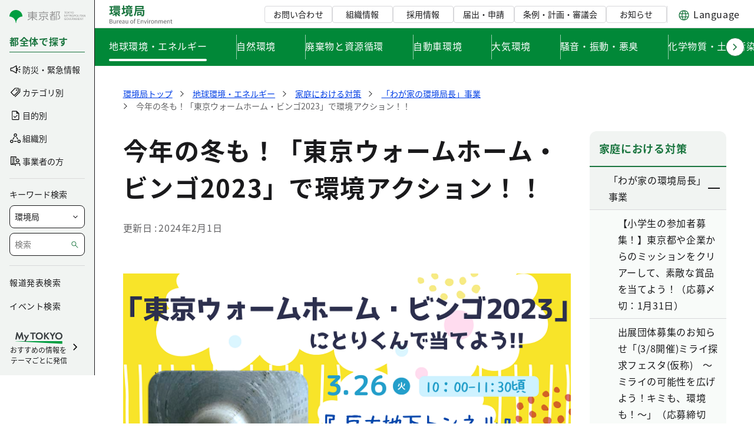

--- FILE ---
content_type: image/svg+xml
request_url: https://www.kankyo.metro.tokyo.lg.jp/documents/d/global/img_ch_food-svg-1?download=true
body_size: 12766
content:
<svg width="60" height="60" viewBox="0 0 60 60" fill="none" xmlns="http://www.w3.org/2000/svg"><g clip-path="url(#clip0_339_21180)"><path d="M33.275 25.4s-.047.033-.067.053l.16 1.714c.033.36-.06.72-.26 1.02a3.618 3.618 0 01-1.72 1.373.34.34 0 01-.434-.193c-.006-.02 0-.04-.006-.06l-.54.1s.013.04.013.06a.33.33 0 01-.333.333 3.64 3.64 0 01-3.027-1.613c-.2-.3-.293-.66-.26-1.02l.16-1.714a70.73 70.73 0 01-.14-.1c-5.806.267-12.953 1.414-18.007 5.9-2.066 1.834-3.04 5.227-2.366 8.254.606 2.726 2.426 4.666 5.127 5.46l.22.06c.726.206 1 .286 1.086.32.133.06.213.193.2.34l-.78 7.886h7.86l1.48-1.72a.324.324 0 01.254-.113h.646c.74-.573 2.113-.993 3.78-1.253a6.433 6.433 0 012.387-.667c.087-.007.187-.013.293-.02V38.32l-.62-.147c.047.04.087.08.127.127.2.267.213.627.06 1.067.106.106.213.26.253.473.073.407-.14.86-.633 1.34-1.313 1.273-3.573 1.8-5.153 1.227a3.62 3.62 0 01-.107 1.026c-.267 1.02-1.194 1.774-2.754 2.234-1.553.46-2.853.68-4.153.68a12.75 12.75 0 01-1.8-.134.333.333 0 11.1-.66c2.167.314 3.833.02 5.667-.52 1.34-.393 2.093-.973 2.3-1.766a2.85 2.85 0 00.087-.82l-.654.08a11.16 11.16 0 01-.133.7.328.328 0 01-.167.22.317.317 0 01-.16.04.378.378 0 01-.12-.02c-.073-.027-.24-.094-.813-.92-.007-.014-.02-.014-.034-.027-.073-.107-1.753-2.553-1.473-4.533.02-.127.1-.227.22-.267l1.287-.453c.027-.074.067-.167.113-.28-.313-.38-.653-.66-1.006-.734a.333.333 0 01-.26-.393.33.33 0 01.393-.26c.34.067.66.253.947.507v-.047l.073-.813c.006-.1.06-.187.14-.247a.347.347 0 01.28-.047l.393.107c.034-.053.06-.107.093-.16.134-.22.3-.407.474-.567l-.44-.153a.329.329 0 01-.22-.38l.16-.8a.34.34 0 01.166-.227.343.343 0 01.28-.02l3.08 1.18c.447.134.874.3 1.247.48l7.194 2.76a.33.33 0 01.186.44l-.147.334a.327.327 0 01-.306.2c-.033 0-.074 0-.107-.02l-4.866-1.667a1.55 1.55 0 01-.354.333l1.253.34s.027-.04.047-.053c.087-.06.2-.08.3-.047l3.1 1.034.38.1c.087.026.16.08.207.16a.32.32 0 01.026.26l-.113.346a.328.328 0 01-.266.214v11.046c.84.047 1.653.127 2.413.24.233-.02.493-.02.786 0 .7.054 1.22.26 1.6.507.7.22 1.267.48 1.66.787h.647c.1 0 .187.04.254.113l1.48 1.72h7.466l-.713-4.22a.328.328 0 01.226-.373c3.807-1.194 4.414-6.207 3.714-10.5-.927-5.64-6.493-12.12-19.014-13.08l-.02.013zM14.72 34.567c.073-.007 1.893-.234 3.613.373.174.06.267.253.2.427a.328.328 0 01-.313.22c-.04 0-.073 0-.113-.02-1.573-.56-3.293-.347-3.307-.34a.335.335 0 01-.373-.287.335.335 0 01.286-.373h.007zM44.368 49.04c-.074.113-.187.273-.387.34a.485.485 0 01-.166.027c-.294 0-.56-.24-.707-.647-.02-.047-.033-.1-.047-.147-1.22.127-2.74.36-3.147.62-.34.22-1.026.394-1.833.394-1.24 0-2.773-.4-3.833-1.654-.1-.126-.527-.72-.313-1.2a.68.68 0 01.233-.28c-.22-.34-.453-.826-.36-1.246a.777.777 0 01.14-.3c-.14-.207-.28-.5-.26-.827.006-.153.06-.36.213-.567a3.74 3.74 0 01-.293-.366.99.99 0 01.107-1.274c.14-.14.32-.213.506-.246l-.073-1.354v-.02c0-.966 2.186-1.22 3.48-1.22 1.293 0 3.48.26 3.48 1.22l-.04 1.414c.68.653.846 1.16.84 1.506l.666.054s.007-.06.014-.087c.06-.287.146-.58.393-.773a.611.611 0 01.52-.134c.227.054.407.227.567.547.753 1.52 1.293 4.607.306 6.22h-.006z" fill="#fff"/><path d="M8.375 30.753c-2.24 1.987-3.3 5.647-2.574 8.894.66 2.973 2.647 5.086 5.587 5.953l.227.067c.166.046.533.153.773.22l-.76 7.686h-5.44a.33.33 0 00-.333.334.33.33 0 00.333.333h13.4l-.82.953s0 .014-.007.02a.44.44 0 00-.06.127c0 .013-.006.027-.006.04v2.913a.33.33 0 00.333.334H42.74a.33.33 0 00.334-.334V55.38c0-.013 0-.027-.007-.04a.315.315 0 00-.06-.127s0-.013-.007-.02l-.82-.953h11.74a.33.33 0 00.334-.333.33.33 0 00-.334-.334h-4.173l-.687-4.053c3.974-1.467 4.627-6.687 3.894-11.147-.84-5.106-5.274-10.873-14.86-12.953-.387-1.3-.807-3.34-.727-5.887.06-1.813-.48-3.32-1.6-4.473-1.42-1.467-3.453-1.993-4.88-1.993-2.373 0-3.48.746-3.7.913-4.607.707-4.267 5.467-4.133 7.26.013.227.026.407.026.533 0 .594-.146 2.027-.293 3.254-4.973.613-10.333 2.12-14.413 5.733v-.007zm40.2 18.227a.328.328 0 00-.227.373l.713 4.22h-7.466l-1.48-1.72a.324.324 0 00-.254-.113h-.646c-.394-.307-.96-.567-1.66-.787-.38-.253-.9-.453-1.6-.506a4.412 4.412 0 00-.787 0 26.356 26.356 0 00-2.413-.24V39.16a.328.328 0 00.266-.213l.114-.347a.323.323 0 00-.027-.26.314.314 0 00-.207-.16l-.38-.1-3.1-1.033a.323.323 0 00-.3.046.18.18 0 00-.046.054l-1.254-.34c.14-.107.26-.22.354-.334l4.866 1.667c.034.013.074.02.107.02a.333.333 0 00.307-.2l.146-.333c.04-.08.04-.18 0-.26-.04-.08-.1-.154-.186-.18l-7.194-2.76a8.692 8.692 0 00-1.246-.48l-3.08-1.18a.342.342 0 00-.28.02.34.34 0 00-.167.226l-.16.8a.329.329 0 00.22.38l.44.154c-.18.16-.34.34-.473.566-.034.054-.06.107-.094.16l-.393-.106a.35.35 0 00-.28.046.325.325 0 00-.14.247l-.073.813v.047c-.294-.253-.607-.44-.947-.507a.338.338 0 00-.393.26c-.04.18.08.354.26.394.353.073.693.346 1.006.733l-.113.28-1.287.453c-.12.04-.2.147-.22.267-.273 1.987 1.407 4.433 1.474 4.533.006.014.02.02.033.027.573.827.74.893.813.92a.356.356 0 00.28-.02.328.328 0 00.167-.22c.027-.107.08-.373.133-.7l.654-.08c0 .28-.014.553-.087.82-.207.793-.96 1.367-2.3 1.767-1.833.54-3.5.833-5.667.52a.333.333 0 10-.1.66c.614.086 1.207.133 1.8.133 1.294 0 2.594-.22 4.154-.68 1.56-.46 2.486-1.213 2.753-2.233.087-.34.113-.68.107-1.027 1.58.573 3.84.053 5.153-1.227.493-.48.707-.933.633-1.34a.895.895 0 00-.253-.473c.16-.44.14-.8-.06-1.067-.033-.046-.08-.086-.127-.126l.62.146v11.48c-.113 0-.213.014-.293.02a6.508 6.508 0 00-2.387.667c-1.666.267-3.04.687-3.78 1.253h-.646c-.1 0-.187.04-.254.114l-1.48 1.72h-7.86l.78-7.887a.336.336 0 00-.2-.34c-.086-.04-.36-.12-1.086-.32l-.22-.06c-2.7-.8-4.52-2.733-5.127-5.46-.673-3.027.3-6.413 2.367-8.253 5.053-4.487 12.2-5.634 18.006-5.9l.14.1-.16 1.713c-.033.36.06.72.26 1.02a3.655 3.655 0 003.027 1.613.33.33 0 00.333-.333c0-.02-.006-.04-.013-.06a.329.329 0 00-.32-.273 2.932 2.932 0 01-2.473-1.32.913.913 0 01-.147-.587l.133-1.373c.36.193.74.353 1.134.46.026.006.06.013.086.013a.333.333 0 00.087-.653 4.6 4.6 0 01-2.92-2.394.332.332 0 00-.433-.153c0-.013-.007-.02-.014-.033h-.206a.964.964 0 01-.213-1.907c.053.06.1.12.16.173a.16.16 0 00.206.02c.04-.026.433-.306.767-1.6.06-.24.113-.48.166-.7.187-.86.327-1.5.92-1.753.254.58 1.3 2.613 3.774 3.307a.162.162 0 00.186-.074.171.171 0 00-.013-.2c-.013-.013-.913-1.053-1.447-2.36.907 1.36 2.654 3.527 4.6 3.527.267 0 .54-.04.807-.133.06-.02.107-.047.16-.067a.967.967 0 01-.553 1.76h-.207l-.013.033a.332.332 0 00-.434.154 4.607 4.607 0 01-2.633 2.306.33.33 0 00-.207.42c.047.14.18.227.314.227.033 0 .073 0 .106-.02.28-.093.547-.22.807-.36l.133 1.373a.913.913 0 01-.146.587 2.938 2.938 0 01-1.407 1.12.322.322 0 00-.2.373c0 .02 0 .04.007.06a.34.34 0 00.433.194c.7-.267 1.3-.74 1.72-1.374.2-.3.293-.66.26-1.02l-.16-1.713s.047-.033.067-.053c12.52.953 18.086 7.44 19.013 13.08.707 4.293.1 9.306-3.713 10.5v-.007zm-28.827 6.1l2.24-2.6c-.02.08-.04.153-.04.24 0 .4.2.82 1.093 1.173.04.174.147.374.4.547.3.213.614.287.92.287.427 0 .847-.14 1.22-.267l.08-.027c1.267.14 2.96.227 5.214.227h.213c.653 0 2.7-.047 4.52-.56a4.145 4.145 0 012.227-.027l.113.027c.553.12 1 .053 1.34-.22.52-.413.54-1.133.54-1.167 0-.08-.02-.16-.04-.24l2.24 2.6h-22.28v.007zM25 51.427c-.04.04-.086.08-.126.12a.336.336 0 00.24.566.31.31 0 00.24-.106c.813-.867 2.02-1.407 3.4-1.52.546-.047 1.873-.067 2.38.713.1.153.306.2.46.1a.336.336 0 00.126-.4.298.298 0 00.027-.133v-6.534a.33.33 0 00-.333-.333.33.33 0 00-.334.333v6.027c-.433-.267-.953-.387-1.42-.427V37.827l2.434.813v12.633a.33.33 0 00.333.334.33.33 0 00.333-.334v-.393c.36.02.7.047 1.027.08-.353.3-.447.62-.453.647a.33.33 0 00.233.4.337.337 0 00.413-.227c.014-.033.267-.787 1.927-.653 1.713.14 2.013 1.313 2.027 1.36.033.153.173.26.326.26.027 0 .047 0 .074-.007.18-.04.293-.22.253-.4 0-.02-.033-.133-.107-.3.427.227.66.46.66.673 0 0-.013.44-.286.654-.174.133-.434.166-.78.086l-.08-.02a4.846 4.846 0 00-2.58.027c-2.054.58-4.507.533-4.54.533-1.354 0-2.48-.033-3.427-.086.24-.06.487-.134.72-.18a17.22 17.22 0 012.08-.347.335.335 0 00.293-.367.331.331 0 00-.366-.293 18.47 18.47 0 00-2.154.36c-.813.18-1.646.42-2.56.72l-.1.033c-.546.187-1.113.374-1.54.067-.133-.093-.14-.167-.14-.193-.006-.127.127-.334.34-.52a.337.337 0 00.034-.474.337.337 0 00-.474-.033 1.82 1.82 0 00-.433.527c-.48-.22-.54-.414-.54-.494 0-.413.853-.906 2.387-1.286H25zm3.16-11.46c.014.08 0 .306-.44.74-1.166 1.133-3.28 1.6-4.613 1.026a.31.31 0 00-.173-.026l-2.2.26c-.34-.534-1.36-2.274-1.274-3.7l1.234-.434a.352.352 0 00.206-.206s.154-.434.46-1.08l.52.12a.33.33 0 00.467.286c2.22-.973 4.873-1.666 5.307-1.073.053.08.04.113.033.14-.093.24-.607.52-1.293.78-.734.127-1.547.387-2.167.613-.08.014-.16.034-.24.047a.34.34 0 00-.267.393.34.34 0 00.327.274h.067a6.27 6.27 0 01.26-.054h.026c.04-.006.08-.02.12-.026l-.013-.014c1.38-.5 2.793-.773 3.007-.593a.324.324 0 010 .293c-.214.52-1.307 1.107-1.954 1.354a.335.335 0 10.24.626c.154-.06 1.214-.48 1.88-1.106.12.02.234.053.28.12.074.093.034.326-.1.613-.113.133-.6.667-1.266.873a.333.333 0 00-.22.414c.046.14.173.233.32.233.033 0 .066 0 .1-.013.613-.187 1.093-.587 1.366-.854v-.026zm-3.273-4.634a17.2 17.2 0 00-1.147.36l-1.68-.453c.174-.293.4-.5.674-.64l2.153.74v-.007z" fill="#000"/><path d="M31.154 28.947a2.977 2.977 0 001.406-1.12.913.913 0 00.147-.587l-.133-1.373a5.13 5.13 0 01-.807.36.328.328 0 01-.42-.207.33.33 0 01.206-.42 4.607 4.607 0 002.634-2.307.332.332 0 01.433-.153c0-.013.007-.02.014-.033h.206a.967.967 0 00.553-1.76c-.053.02-.106.046-.16.066-.273.087-.54.134-.806.134-1.94 0-3.694-2.174-4.6-3.527.526 1.307 1.433 2.347 1.446 2.36a.17.17 0 01-.173.273c-2.466-.693-3.52-2.726-3.773-3.306-.594.253-.734.893-.92 1.753-.047.227-.1.46-.167.7-.333 1.293-.726 1.573-.766 1.6a.17.17 0 01-.207-.02c-.06-.06-.107-.12-.16-.173a.971.971 0 00-.753.94c0 .533.433.966.966.966h.207s.006.02.013.034a.332.332 0 01.434.153 4.6 4.6 0 002.92 2.393c.18.047.286.234.233.407a.334.334 0 01-.32.247c-.027 0-.06 0-.087-.014a5.12 5.12 0 01-1.133-.46l-.134 1.374a.913.913 0 00.147.586c.56.84 1.467 1.32 2.473 1.32.167 0 .294.12.32.274l.54-.1a.34.34 0 01.2-.374l.02-.006zM28.146 22.1c0-.28.173-.493.387-.493.213 0 .386.22.386.493s-.173.493-.387.493c-.213 0-.386-.22-.386-.493zm3.1 0c0-.28.173-.493.387-.493.213 0 .386.22.386.493s-.173.493-.387.493c-.213 0-.386-.22-.386-.493z" fill="#FFEED7"/><path d="M28.92 22.1c0-.28-.174-.493-.387-.493-.213 0-.387.22-.387.493s.174.493.387.493c.213 0 .387-.22.387-.493zm2.715.493c.213 0 .386-.22.386-.493s-.173-.493-.386-.493c-.214 0-.387.22-.387.493 0 .272.173.493.387.493zm-16.827 12.64s1.733-.213 3.306.34a.33.33 0 00.427-.2.334.334 0 00-.2-.426c-1.72-.607-3.54-.387-3.613-.374a.335.335 0 00-.287.374c.027.18.193.313.373.286h-.006z" fill="#000"/><path d="M35.088 41.893c.873.8 2.26.894 3.266.834a2.539 2.539 0 001.96-1.167.306.306 0 01.08-.08l.014-.413c-.754.333-1.954.446-2.794.446-.84 0-2.013-.106-2.766-.433l.04.7c.066.04.14.067.2.127v-.014z" fill="#5CAD5C"/><path d="M43.488 42.273a.615.615 0 00-.52.134c-.247.193-.34.486-.393.773 0 .027-.007.06-.014.087l-.666-.054c0-.346-.167-.853-.84-1.506l.04-1.414c0-.966-2.187-1.22-3.48-1.22-1.294 0-3.48.26-3.48 1.22v.02l.073 1.354a.931.931 0 00-.506.246.99.99 0 00-.107 1.274c.087.126.187.246.293.366a.988.988 0 00-.213.567c-.02.333.127.627.26.827a.778.778 0 00-.14.3c-.093.42.146.913.36 1.246a.68.68 0 00-.233.28c-.214.48.213 1.074.313 1.2 1.06 1.247 2.593 1.654 3.833 1.654.814 0 1.494-.174 1.834-.394.406-.26 1.926-.493 3.146-.62.02.047.033.1.047.147.147.413.413.647.706.647a.485.485 0 00.167-.027c.2-.06.32-.22.387-.34.987-1.613.44-4.7-.307-6.22-.16-.313-.34-.493-.567-.547h.007zm-8.733 5.28c-.147-.193-.247-.453-.22-.513 0 0 .02-.02.08-.033.447.306 2.02 1.333 3.04 1.333.073 0 .146 0 .213-.02.18-.033.3-.207.273-.387a.337.337 0 00-.386-.273c-.607.093-2.04-.707-2.827-1.26-.22-.273-.486-.727-.473-.973.553.393 1.907 1.266 3.127 1.266.153 0 .3-.013.446-.046a.333.333 0 10-.133-.654c-1.274.267-3.12-1.153-3.267-1.273-.087-.087-.306-.353-.293-.593 0-.027.013-.094.066-.174.58.354 2.1 1.2 3.314 1.2.12 0 .233-.006.34-.026.18-.027.306-.2.28-.38a.337.337 0 00-.38-.28c-1.033.166-2.773-.8-3.387-1.2-.2-.194-.34-.374-.426-.494a.324.324 0 01.033-.42c.06-.06.14-.086.22-.086.086 0 .173.033.246.1 1.047.96 2.62 1.073 3.76 1.006a3.173 3.173 0 002.247-1.16c.62.614.627.987.573 1.067a.332.332 0 00-.053.34.33.33 0 00.28.2l2.1.16c.187.633.667 2.58.014 3.88-.754.067-3.3.313-4.02.78-.64.413-3.274.667-4.794-1.113l.007.026zm2.86-6.046c.833 0 2.04-.107 2.793-.447l-.013.413s-.06.047-.08.08a2.528 2.528 0 01-1.96 1.167c-1.013.06-2.4-.033-3.267-.833-.06-.054-.133-.087-.2-.127l-.04-.7c.754.327 1.94.433 2.767.433v.014z" fill="#000"/><path d="M43.568 47.887c.653-1.307.166-3.254-.014-3.88l-2.1-.16a.321.321 0 01-.28-.2.332.332 0 01.054-.34c.046-.087.04-.46-.574-1.067-.56.68-1.373 1.1-2.246 1.16-1.14.073-2.714-.047-3.76-1.007a.366.366 0 00-.247-.1c-.08 0-.16.027-.22.087a.324.324 0 00-.033.42c.08.12.226.3.426.493.62.407 2.36 1.367 3.387 1.2.18-.026.353.1.38.28a.332.332 0 01-.28.38c-.113.02-.227.027-.34.027-1.213 0-2.733-.847-3.313-1.2-.054.08-.06.147-.067.173-.013.234.207.507.293.594.147.113 1.994 1.533 3.267 1.273.18-.04.353.08.393.26a.33.33 0 01-.26.393c-.146.027-.3.047-.446.047-1.22 0-2.574-.873-3.127-1.267-.013.254.253.707.473.974.787.553 2.22 1.353 2.827 1.26.18-.04.353.086.387.273a.337.337 0 01-.274.387c-.066.013-.14.02-.213.02-1.02 0-2.593-1.027-3.04-1.334-.06.014-.08.034-.08.034-.027.06.073.32.22.513 1.513 1.78 4.153 1.527 4.793 1.113.72-.466 3.267-.713 4.02-.78l-.006-.026z" fill="#FFEED7"/><path d="M39.767 52.473c.02.08.04.154.04.24 0 .034-.014.754-.54 1.167-.34.267-.787.34-1.34.22l-.114-.027a4.145 4.145 0 00-2.226.027c-1.82.513-3.86.56-4.52.56h-.214c-2.253 0-3.94-.087-5.213-.227l-.08.027c-.367.127-.793.267-1.22.267-.313 0-.627-.074-.92-.287a.973.973 0 01-.4-.547c-.9-.353-1.093-.773-1.093-1.173 0-.08.02-.16.04-.24l-2.24 2.6h22.26l-2.24-2.6.02-.007z" fill="#fff"/><path d="M22.613 52.713c0 .08.054.28.54.494.094-.18.24-.36.434-.527a.337.337 0 01.473.033c.12.14.107.347-.033.474-.214.186-.347.386-.34.52 0 .02 0 .093.14.193.426.307.993.113 1.54-.067l.1-.033c.913-.307 1.746-.54 2.56-.72.733-.167 1.46-.287 2.153-.36a.331.331 0 01.367.293.335.335 0 01-.294.367c-.673.073-1.373.187-2.08.347-.233.053-.48.12-.72.18.947.053 2.074.086 3.427.086.033 0 2.487.047 4.54-.533a4.78 4.78 0 012.58-.027l.08.02c.347.08.607.047.78-.086.273-.214.287-.647.287-.654 0-.213-.234-.446-.66-.673.073.167.1.28.106.3.04.18-.073.36-.253.4-.027 0-.047.007-.073.007a.335.335 0 01-.327-.26c-.013-.047-.313-1.227-2.027-1.36-1.66-.127-1.92.626-1.926.653a.34.34 0 01-.414.227.332.332 0 01-.233-.4c.007-.027.1-.347.453-.647-.333-.033-.673-.06-1.026-.08v.393a.33.33 0 01-.334.334.33.33 0 01-.333-.334V38.64l-2.433-.813v12.006c.466.04.986.16 1.42.427v-6.027a.33.33 0 01.333-.333.33.33 0 01.333.333v6.534a.432.432 0 01-.026.133c.053.147.013.313-.127.4a.334.334 0 01-.46-.1c-.5-.78-1.833-.76-2.38-.713-1.373.113-2.58.653-3.4 1.52a.346.346 0 01-.24.106.302.302 0 01-.227-.093.336.336 0 01-.013-.473c.04-.04.087-.08.127-.12-1.534.38-2.387.873-2.387 1.286h-.007zm8.2-7.333a.33.33 0 01-.333.333.33.33 0 01-.333-.333v-6.54a.33.33 0 01.333-.333.33.33 0 01.333.333v6.54zm2.827 7.7a.338.338 0 01-.333.293h-.04a10.97 10.97 0 00-1.34-.08.334.334 0 01-.334-.333c0-.18.154-.333.334-.333.486 0 .96.033 1.413.086.18.02.313.187.293.367h.007zm3.493-.6a.336.336 0 01-.306.48.322.322 0 01-.3-.187c-.38-.8-.887-.653-.894-.646-.173.06-.36-.047-.42-.22a.343.343 0 01.22-.42c.367-.114 1.187-.047 1.687 1l.013-.007zm-8.92-1.267a.333.333 0 11.1.66c-1.24.187-1.953 1.154-1.96 1.16a.33.33 0 01-.273.14.347.347 0 01-.193-.06.338.338 0 01-.08-.466c.033-.047.873-1.207 2.4-1.434h.006z" fill="#fff"/><path d="M22.06 35.233l1.68.454c.36-.127.754-.247 1.147-.36l-2.153-.74c-.274.14-.5.346-.674.64v.006zm4.734 5.587s-.067.013-.1.013a.342.342 0 01-.32-.233.333.333 0 01.22-.413c.666-.207 1.153-.74 1.266-.874.134-.286.174-.513.1-.613-.046-.067-.153-.1-.28-.12-.66.627-1.726 1.053-1.88 1.107a.378.378 0 01-.12.02.335.335 0 01-.12-.647c.647-.247 1.74-.833 1.954-1.353.04-.107.04-.2 0-.294-.214-.18-1.634.1-3.007.594l.013.013c-.04.007-.08.02-.12.027h-.026c-.107.02-.2.04-.26.053h-.067a.34.34 0 01-.327-.273.338.338 0 01.267-.394c.08-.013.16-.033.24-.046.62-.227 1.433-.494 2.167-.614.686-.26 1.2-.54 1.293-.78.013-.026.027-.06-.033-.14-.434-.593-3.094.1-5.307 1.074a.335.335 0 01-.44-.167.261.261 0 01-.027-.12l-.52-.12a11.89 11.89 0 00-.46 1.08.335.335 0 01-.206.207l-1.234.433c-.086 1.427.934 3.16 1.274 3.7l2.2-.26c.06-.007.12 0 .173.027 1.333.58 3.447.113 4.613-1.027.44-.427.454-.66.44-.74-.273.267-.753.66-1.366.853v.027z" fill="#FFEED7"/><path d="M30.48 38.507a.33.33 0 00-.334.333v6.54a.33.33 0 00.334.333.33.33 0 00.333-.333v-6.54a.33.33 0 00-.333-.333zm1.455 14.113a.334.334 0 00-.333.333.33.33 0 00.333.334c.46 0 .913.033 1.34.08h.04a.33.33 0 00.04-.66 12.174 12.174 0 00-1.413-.087h-.007zm-6.121.027a.333.333 0 00.273.526.329.329 0 00.274-.14c.006-.006.72-.98 1.96-1.16a.333.333 0 10-.1-.66c-1.527.227-2.367 1.387-2.4 1.434h-.007zm9.633-1.167a.337.337 0 00-.22.42c.054.173.24.28.42.22 0 0 .507-.147.894.647a.336.336 0 00.606-.294c-.5-1.046-1.326-1.113-1.686-1l-.014.007z" fill="#000"/><path d="M43.988 12.8c.22-.16.413-.3.546-.42.467-.407 1.667-1.3 3.474-1.7l-.194-1.14-.486.84a.34.34 0 01-.22.16.318.318 0 01-.267-.06l-1.273-.96-.147.767a.348.348 0 01-.18.24.34.34 0 01-.3 0l-1.36-.68-.427 1.213a.335.335 0 01-.206.207.314.314 0 01-.287-.04l-1.32-.874-.473 1.047a.327.327 0 01-.434.167L39.074 11l.467 2.593 4.447-.786V12.8z" fill="#5CAD5C"/><path d="M54.041 14.853c-1.3.38-2.78.807-3.433 1.16-1.173.627-5.127 1.72-7.06 1.72-.22 0-.413-.02-.573-.046.006.013.006.04.02.046a.334.334 0 01.113.307c-.013.1-.013.44.507.58.16.047.266.2.246.367 0 .08.12.266.574.36.553.12.693-.014.693-.014a.298.298 0 01.293-.193h.034c.146.013.26.14.286.287.034.086.254.26.847.193.707-.08.833-.28.833-.28.007-.127.08-.207.194-.253.113-.054.24 0 .333.073.007.007.373.267 1.087.04.42-.133.52-.28.52-.313-.054-.134-.007-.274.106-.367.114-.093.28-.08.407 0 .113.08.493.273.747.153.313-.153.386-.566.386-.573a.336.336 0 01.553-.193s.447.386.767.2c.32-.187.214-.594.214-.6a.332.332 0 01.14-.367.33.33 0 01.393.02s.44.34.727.173c.313-.18.333-.54.333-.553 0-.107.06-.207.153-.267a.316.316 0 01.307-.026c.213.086.44.093.467.06.08-.114-.047-.334-.08-.387a.341.341 0 01-.047-.287c.027-.1.1-.18.2-.213.207-.08.46-.26.467-.373.013-.147-.207-.387-.367-.507a.344.344 0 01-.12-.3c-.347.107-.753.227-1.253.373h-.014zm2.253-1.453c.133-.16-.014-.36-.047-.4a.23.23 0 01-.053-.107c-.174-.12-.874-.493-3.6-1.333-4.18-1.287-6.887.687-7.614 1.32-.746.653-2.773 1.9-3.466 2.32.18.493.68 1.6 1.526 1.82 1.174.307 5.954-.893 7.26-1.593.72-.387 2.227-.827 3.56-1.214 1-.293 2.247-.653 2.434-.813zm-5.527-1.16a.333.333 0 01.413-.22c.014 0 1.614.487 2.08.573a.333.333 0 01-.06.66h-.06c-.506-.093-2.086-.573-2.153-.593a.333.333 0 01-.22-.413v-.007zm-3.96.533a.331.331 0 01.42-.213c.02 0 1.787.58 3.487.7.186.013.32.173.306.353a.334.334 0 01-.333.307h-.027c-1.786-.127-3.573-.707-3.646-.727a.334.334 0 01-.214-.42h.007zm1.687 2.6c-.26.02-.52.027-.767.027-1.867 0-3.413-.413-3.487-.433a.33.33 0 01-.233-.407.328.328 0 01.407-.233c.02 0 1.96.526 4.033.386a.334.334 0 01.04.667l.007-.007z" fill="#fff"/><path d="M52.78 10.92c-1.573-.487-2.946-.533-4.113-.367l-.346-2.04a.342.342 0 00-.267-.273.327.327 0 00-.347.16l-.766 1.313-1.4-1.053a.344.344 0 00-.32-.047.325.325 0 00-.207.247l-.16.86-1.307-.653a.354.354 0 00-.273-.014.31.31 0 00-.187.2l-.413 1.167-1.293-.853a.339.339 0 00-.487.14l-.5 1.106-1.627-.68a.348.348 0 00-.34.047.34.34 0 00-.12.32l.634 3.527a.33.33 0 00.326.273h.06l3.294-.58a62.345 62.345 0 01-1.687 1.047.327.327 0 00-.147.373c.02.073.454 1.567 1.48 2.247-.013.26.027.513.167.713.007.34.18.833.787 1.08.073.273.313.653 1.066.813.5.107.827.067 1.047-.02.18.174.487.334 1.007.334.1 0 .206 0 .32-.02.66-.074 1.013-.254 1.2-.434.286.107.753.187 1.38-.013.42-.133.706-.32.86-.553.273.1.646.166 1 0 .3-.147.486-.387.6-.607.326.16.753.247 1.153.013.313-.18.467-.453.527-.713.286.093.626.12.933-.053a1.31 1.31 0 00.587-.707c.293.047.673.04.9-.293.18-.267.16-.567.08-.807.246-.153.54-.413.566-.78.027-.4-.246-.747-.446-.933.013-.047.02-.107.033-.16.433-.154.653-.274.76-.4.347-.414.213-.88.053-1.147-.033-.24-.22-.587-4.06-1.773l-.006-.007zm2.634 3.86c.16.12.373.36.367.507-.007.113-.26.286-.467.373a.37.37 0 00-.2.213.333.333 0 00.047.287c.04.053.16.273.08.387-.02.033-.254.026-.467-.06a.355.355 0 00-.307.026.339.339 0 00-.153.267c0 .013-.02.373-.333.553-.287.16-.72-.173-.727-.173a.341.341 0 00-.393-.02.333.333 0 00-.14.367s.106.413-.214.6c-.32.186-.766-.194-.766-.2a.34.34 0 00-.334-.067c-.113.04-.2.14-.22.26 0 0-.073.42-.386.573-.247.12-.634-.073-.747-.153-.12-.08-.287-.1-.407 0-.113.093-.16.227-.106.367 0 .033-.094.18-.52.313-.707.227-1.074-.033-1.087-.04-.1-.08-.227-.127-.333-.073-.114.046-.187.126-.194.253 0 0-.126.2-.833.28-.593.067-.82-.113-.847-.193-.033-.147-.14-.274-.286-.287h-.034a.298.298 0 00-.293.193s-.147.134-.693.014c-.46-.1-.574-.287-.574-.36a.325.325 0 00-.246-.367c-.52-.14-.52-.48-.507-.58a.34.34 0 00-.113-.307c-.007-.006-.014-.033-.02-.046.16.033.353.046.573.046 1.933 0 5.887-1.093 7.06-1.72.653-.353 2.133-.78 3.433-1.16.5-.146.914-.266 1.254-.373a.312.312 0 00.12.3h.013zm-1.56-.567c-1.333.387-2.847.827-3.56 1.214-1.3.7-6.08 1.9-7.26 1.593-.847-.22-1.347-1.327-1.527-1.82.694-.42 2.714-1.667 3.467-2.32.733-.633 3.433-2.607 7.613-1.32 2.727.84 3.427 1.213 3.6 1.333a.53.53 0 00.054.107c.033.04.173.24.046.4-.193.16-1.433.52-2.433.813zM40.427 11.56c.167.067.36 0 .434-.167l.473-1.046 1.32.873a.338.338 0 00.287.04.32.32 0 00.206-.207l.427-1.213 1.36.68a.335.335 0 00.48-.24l.147-.767 1.273.96a.34.34 0 00.267.06.339.339 0 00.22-.16l.486-.84.194 1.14c-1.814.407-3.014 1.3-3.474 1.7a7.04 7.04 0 01-.546.42l-4.447.787-.467-2.593 1.36.566v.007z" fill="#000"/><path d="M48.8 15.02a.339.339 0 00-.352-.313c-2.074.133-4.014-.387-4.034-.387a.328.328 0 00-.407.233.33.33 0 00.234.407c.073.02 1.62.433 3.486.433.254 0 .507-.006.767-.026a.34.34 0 00.313-.354l-.006.007zm-1.779-1.827c.073.027 1.86.6 3.647.727h.026a.33.33 0 00.027-.66c-1.7-.12-3.467-.693-3.487-.7a.34.34 0 00-.42.213c-.06.174.04.36.214.42h-.007zm3.967-.54c.067.02 1.647.494 2.154.594h.06c.16 0 .3-.114.326-.274a.333.333 0 00-.266-.386c-.467-.087-2.067-.567-2.08-.574a.333.333 0 00-.414.22.333.333 0 00.22.414v.006z" fill="#000"/><path d="M4.734 12.593c.72.92 3.026 1.16 4.6 1.2.146-.333.366-.593.673-.753.467-.253 1.02-.227 1.434-.14.44-.693.906-1.627.846-2.207a7.838 7.838 0 01-.027-.666c0-.674 0-1.254-.913-2.647-.127-.193-.113-.407-.106-.553.006-.14.006-.187-.02-.227l-.06-.067a3.48 3.48 0 00-.96-.78 3.464 3.464 0 00-1.674-.42c-.46 0-.927.087-1.36.267-.493.2-.987.56-1.453 1.073-.094.1-.187.22-.274.334l.2.126.314-.366C6.48 6.147 7.16 5.74 7.88 5.613c.78-.133 1.914-.04 2.887 1.194.053.073.08.16.067.253a.32.32 0 01-.133.22l-.034.027c.62.413 1.334 1.213 1.287 2.42a.318.318 0 01-.207.293l-.246.107.393 1.473a.343.343 0 01-.04.267.33.33 0 01-.22.153l-1.553.293.066.36a.331.331 0 01-.173.36c-.047.027-1.134.567-2.614.047 0 .107-.046.2-.126.267a.34.34 0 01-.207.073c-.033 0-.06 0-.093-.013-.067-.02-1.72-.507-2.287-2.074a.329.329 0 01.02-.273.38.38 0 01.213-.167c.074-.02.294-.066.347-.113-.007 0-.013-.087-.12-.293-.027-.054-.207-.14-.34-.154a.335.335 0 01-.287-.353c.034-.487.154-.98.36-1.5l-.286-.147c-.547 1.074-1.034 2.76.153 4.28l.027-.02z" fill="#fff"/><path d="M4.208 13.007c.54.693 1.66 1.066 2.827 1.26-.834.02-1.847.206-2.46.9-.4.446-.587.913-.554 1.4.027.446.24.793.4 1-.2.393-.473 1.14.047 1.5.34.24.813.34 1.093.38.22.546.774 1.293 1.754 1.293.053 0 .113 0 .173-.007 1.32-.113 2.18-.32 2.58-.613.507.18 1.313.227 1.88-.527l.533-.7c.494.154 1.547.38 1.92-.32.187-.346.307-.58.38-.72.58-.026 1.934-.173 2.12-1.02.1-.46.174-.92.22-1.22.367.04.92.034 1.274-.266.16-.14.34-.394.306-.827a8.66 8.66 0 01-.027-1.193c.267-.04.654-.147.92-.44.167-.18.354-.5.294-1.02a3.366 3.366 0 00-.094-.514l.96-1.08c.527-.026 1.087-.546 1.26-.72.207-.213.88-.946.714-1.566-.133-.494-.373-.814-.713-.974.1-.313.126-.6.026-.84-.067-.166-.226-.38-.586-.46-.374-.086-.727.147-1.04.494-.3-.14-.6-.18-.654-.187a.344.344 0 00-.226.06c-1.027.72-1.027 2.033-.974 2.587-.4.226-.92.586-.973.62l-1.354.833a1.694 1.694 0 00-1.113.36c-.36.287-.6.713-.707 1.28-.526-.027-1.213.053-1.8.373.227-.52.387-1.053.34-1.493-.02-.22-.02-.413-.02-.6 0-.747 0-1.453-1.013-3.007-.006-.02 0-.1 0-.153.014-.18.027-.447-.173-.693l-.067-.08a4.034 4.034 0 00-1.146-.927c-1.087-.593-2.434-.66-3.607-.187-.587.24-1.16.654-1.693 1.24-.12.134-.234.28-.354.427l-.5-.32a.308.308 0 00-.253-.04.334.334 0 00-.207.147l-.533.84a.34.34 0 00-.04.266.345.345 0 00.167.207L4 8.013c-.946 1.834-.886 3.594.207 4.994zM5.54 7.853c.14.087.327.06.434-.066l.5-.587c.426-.5.966-.833 1.533-.933.767-.134 1.447.1 2.02.693l-.167.127a.338.338 0 00-.133.313.33.33 0 00.207.267c.053.02 1.286.526 1.36 1.826l-.307.134a.338.338 0 00-.194.393l.374 1.407-1.527.293a.315.315 0 00-.213.14.375.375 0 00-.053.253l.08.414c-.387.12-1.234.26-2.274-.254a.295.295 0 00-.146-.033c-.06 0-.127.02-.18.053a.32.32 0 00-.154.287c-.38-.193-.926-.553-1.26-1.153.174-.074.327-.174.407-.36.14-.3 0-.634-.127-.887-.113-.227-.34-.353-.526-.427.06-.413.193-.84.4-1.293a.335.335 0 00-.147-.433l-1.307-.68.167-.26 1.233.78v-.014zm-.673.614a4.958 4.958 0 00-.36 1.5.331.331 0 00.287.353c.133.02.313.1.34.153.106.207.113.294.12.294-.054.046-.274.093-.347.113a.302.302 0 00-.213.167.325.325 0 00-.02.273c.566 1.573 2.213 2.053 2.286 2.073a.38.38 0 00.094.014.34.34 0 00.206-.074.341.341 0 00.127-.266c1.48.52 2.56-.02 2.613-.047a.331.331 0 00.174-.36l-.067-.36 1.553-.293a.339.339 0 00.26-.42l-.393-1.474.246-.106c.12-.054.2-.167.207-.294.04-1.2-.666-2-1.287-2.42l.034-.026a.334.334 0 00.133-.22.35.35 0 00-.067-.254C9.821 5.56 8.688 5.46 7.908 5.6c-.72.127-1.407.54-1.927 1.153l-.313.367-.2-.127c.093-.113.18-.233.273-.333.474-.513.96-.873 1.454-1.073.433-.18.9-.267 1.36-.267.58 0 1.16.14 1.673.42.367.2.687.46.96.78l.06.067c.033.04.033.086.02.226-.014.154-.027.36.106.554.907 1.393.907 1.973.914 2.646 0 .214 0 .427.027.667.053.587-.407 1.52-.847 2.207-.413-.08-.967-.107-1.434.14-.3.16-.526.42-.673.753-1.573-.04-3.886-.287-4.6-1.2-1.186-1.52-.7-3.207-.153-4.28l.287.147-.027.02zm9.78 3.973a.334.334 0 00.38-.3c.046-.533.213-.92.493-1.14.333-.267.733-.22.747-.22.073.007.153 0 .22-.047l.653-.4c0 .127.027.234.06.327.32.887 1.68 1.227 1.84 1.267.027 0 .053.006.073.006.034 0 .067-.013.1-.02v.02c.027.214-.013.374-.12.487-.193.213-.593.247-.726.247a.338.338 0 00-.34.273c0 .02-.093.527-.007 1.62.014.187-.053.247-.073.267-.194.166-.727.14-1.047.066a.34.34 0 00-.267.054.332.332 0 00-.14.233c0 .007-.086.76-.246 1.5-.074.327-1.034.507-1.674.507a.341.341 0 00-.3.186s-.126.26-.466.887c-.127.24-.867.113-1.327-.067a.343.343 0 00-.386.107l-.68.893c-.487.64-1.194.274-1.274.234a.345.345 0 00-.313-.007.326.326 0 00-.16.18c-.173.133-.967.36-2.24.467-.993.08-1.287-.967-1.3-1.014a.333.333 0 00-.3-.246c-.173-.014-.693-.08-.98-.28-.053-.087.053-.487.267-.834a.343.343 0 00-.06-.42c-.134-.12-.767-.773.026-1.66.494-.546 1.374-.68 2.1-.68.64 0 1.154.1 1.16.1.154.034.3-.046.367-.186.16-.347.64-.187.687-.167a.32.32 0 00.28-.027.312.312 0 00.16-.226c.073-.394.233-.654.486-.794.48-.26 1.227-.04 1.48.06a.35.35 0 00.26 0 .343.343 0 00.18-.193c.494-1.34 2.327-1.073 2.4-1.06h.007zm4.767-4.52a.334.334 0 00.18.433.337.337 0 00.433-.18c.4-.973 1.027-1.86 1.267-1.82.1.027.12.06.12.074.126.306-.454 1.253-.7 1.66a6.066 6.066 0 00-.28.486.33.33 0 00.166.44c.047.02.094.034.14.034a.345.345 0 00.307-.194c.04-.093.133-.24.24-.413.167-.28.327-.547.46-.813.147.086.253.26.327.533.033.127-.14.513-.54.92-.414.413-.76.54-.84.527a.333.333 0 00-.334.1l-1.353 1.52c-.387-.12-1.034-.4-1.174-.787-.026-.067-.093-.267.167-.633.167-.114.76-.514 1.067-.667a.335.335 0 00.18-.36c0-.013-.247-1.393.566-2.08.06.013.127.033.194.053a7.52 7.52 0 00-.587 1.167h-.006z" fill="#000"/><path d="M4.307 7.073l-.166.26 1.306.68c.154.08.22.274.147.434-.207.453-.333.88-.4 1.293.187.073.413.2.527.427.133.26.266.593.126.886-.086.18-.24.287-.406.36.326.6.873.96 1.26 1.154 0-.12.053-.227.153-.294a.354.354 0 01.18-.053c.053 0 .1.013.147.033 1.04.514 1.886.374 2.273.254l-.08-.414a.341.341 0 01.053-.253.33.33 0 01.214-.14l1.526-.293L10.794 10a.339.339 0 01.193-.393l.307-.134c-.073-1.306-1.307-1.806-1.36-1.826a.33.33 0 01-.207-.267.338.338 0 01.134-.313l.166-.127c-.573-.593-1.253-.827-2.02-.693-.566.1-1.113.433-1.533.933l-.5.587a.337.337 0 01-.433.066l-1.234-.78v.02zm1.614 1c.1-.153.306-.2.46-.106l.433.273c.913-1.273 1.933-1.053 1.973-1.047.18.04.294.22.247.4a.337.337 0 01-.393.254C8.6 7.84 8 7.753 7.38 8.6l.62.387c.066-.054 1.026-.84 2.233-.274a.336.336 0 01-.287.607c-.573-.273-1.073-.087-1.333.053l1.087.68a.336.336 0 01-.174.62.28.28 0 01-.173-.053l-.967-.6c.027.553.387.967.407.993a.343.343 0 01-.02.474.334.334 0 01-.227.086.324.324 0 01-.246-.106c-.034-.04-.734-.82-.554-1.84l-.633-.394c-.1.394-.18.994 0 1.687a.333.333 0 01-.32.42c-.147 0-.28-.1-.32-.247a3.934 3.934 0 01.047-2.22l-.5-.313a.336.336 0 01-.107-.46l.007-.027z" fill="#5CAD5C"/><path d="M6.02 8.533l.5.314c-.153.48-.3 1.28-.047 2.22.04.146.174.246.32.246.027 0 .06 0 .087-.013a.33.33 0 00.233-.407 3.235 3.235 0 010-1.686l.634.393c-.174 1.02.52 1.8.553 1.84a.324.324 0 00.247.107c.08 0 .16-.027.226-.087a.336.336 0 00.02-.473c-.02-.02-.38-.434-.406-.994l.966.6a.33.33 0 00.174.054c.113 0 .22-.054.28-.16a.336.336 0 00-.107-.46l-1.087-.68c.26-.14.754-.327 1.334-.054.166.08.366 0 .446-.16.08-.16 0-.366-.16-.446C9.027 8.12 8.067 8.9 8 8.96l-.62-.387c.62-.84 1.22-.76 1.26-.753a.334.334 0 00.393-.253.336.336 0 00-.246-.4c-.04-.007-1.06-.22-1.974 1.046L6.38 7.94a.342.342 0 00-.46.107c-.1.153-.047.36.107.46l-.007.026z" fill="#000"/><path d="M12.068 13.693a.35.35 0 01-.26 0c-.247-.106-1-.32-1.48-.06-.254.14-.414.4-.487.794a.352.352 0 01-.16.226.344.344 0 01-.28.027c-.053-.02-.527-.173-.687.167a.336.336 0 01-.366.186c-.014 0-.527-.1-1.16-.1-.727 0-1.607.127-2.1.68-.794.887-.16 1.534-.027 1.66.12.107.147.287.06.42-.207.347-.32.747-.267.834.28.2.8.266.98.28a.32.32 0 01.3.246c.014.047.307 1.087 1.3 1.014 1.274-.107 2.067-.34 2.24-.467a.326.326 0 01.16-.18.346.346 0 01.314.007c.08.04.786.4 1.273-.234l.68-.893a.333.333 0 01.387-.107c.46.18 1.2.307 1.326.067.334-.627.46-.88.467-.887a.334.334 0 01.3-.186c.64 0 1.6-.18 1.673-.507.167-.74.247-1.487.247-1.5a.332.332 0 01.14-.233.345.345 0 01.267-.054c.32.074.853.1 1.046-.066.027-.02.094-.08.074-.267-.087-1.093 0-1.6.006-1.62a.339.339 0 01.34-.273c.134 0 .534-.034.727-.247.107-.113.147-.273.12-.487v-.02a.268.268 0 01-.1.02c-.027 0-.053 0-.073-.006-.154-.034-1.52-.374-1.84-1.267a1.138 1.138 0 01-.06-.327l-.654.4a.368.368 0 01-.22.047c-.006 0-.413-.047-.746.22-.28.22-.44.607-.494 1.14a.33.33 0 01-.126.233.342.342 0 01-.254.067c-.08-.013-1.906-.28-2.4 1.06a.365.365 0 01-.18.193h-.006zm-3.62 2.847a.326.326 0 01-.46.087c-.194-.134-.467-.22-.54-.18-.014.006-.067.08-.074.28 0 .18-.153.326-.333.326h-.007a.334.334 0 01-.326-.34c.013-.533.246-.76.433-.853.487-.247 1.1.14 1.22.22a.326.326 0 01.087.46zm6.773-3.007c.08 0 .227-.02.267-.073.033-.047.04-.173-.034-.393a.334.334 0 01.627-.227c.153.427.127.773-.067 1.02-.233.3-.606.333-.773.333h-.08a.335.335 0 01-.307-.36.345.345 0 01.36-.306l.007.006zM13.134 15.3a.328.328 0 01.467.013c.04.04.1.08.133.1 0-.026.04-.113.074-.32a.333.333 0 11.66.1c-.074.487-.254.774-.547.867a.561.561 0 01-.18.027c-.32 0-.58-.254-.633-.314a.33.33 0 01.02-.473h.006zm6.106-6.52a.335.335 0 01-.18.36c-.307.153-.9.553-1.067.667-.266.366-.193.566-.166.633.14.387.793.667 1.173.787l1.353-1.52a.329.329 0 01.334-.1c.08.013.433-.114.84-.527.406-.407.573-.8.54-.92-.074-.273-.187-.453-.327-.533-.133.26-.293.533-.46.813-.107.173-.2.32-.24.413a.338.338 0 01-.307.194.27.27 0 01-.14-.034.335.335 0 01-.166-.44c.053-.113.153-.28.28-.486.246-.407.826-1.354.7-1.66 0-.014-.02-.047-.12-.074-.24-.04-.867.847-1.267 1.82a.326.326 0 01-.433.18.326.326 0 01-.18-.433c.1-.247.306-.72.586-1.167A2.865 2.865 0 0019.8 6.7c-.813.687-.567 2.067-.567 2.08h.007z" fill="#fff"/><path d="M13.741 16.08c.06 0 .12-.007.18-.027.287-.086.474-.38.547-.866a.337.337 0 00-.28-.38.337.337 0 00-.38.28c-.033.206-.073.293-.073.32a.435.435 0 01-.134-.1.328.328 0 00-.466-.014.342.342 0 00-.02.474c.053.06.313.313.633.313h-.007zm1.419-1.88h.08c.167 0 .547-.033.774-.333.193-.254.22-.594.066-1.02a.329.329 0 00-.426-.2.329.329 0 00-.2.426c.08.22.066.347.033.394-.04.053-.187.073-.267.073a.344.344 0 00-.36.307.331.331 0 00.307.36l-.007-.007zm-8.025 1.653c-.187.1-.42.327-.434.854 0 .186.14.34.327.34h.007c.18 0 .326-.14.333-.327 0-.2.053-.273.073-.28.08-.04.347.047.54.18.154.1.36.06.46-.087a.33.33 0 00-.086-.46c-.12-.08-.734-.473-1.22-.22z" fill="#000"/></g><defs><clipPath id="clip0_339_21180"><path fill="#fff" transform="translate(3.334 4.667)" d="M0 0h53.673v53.967H0z"/></clipPath></defs></svg>